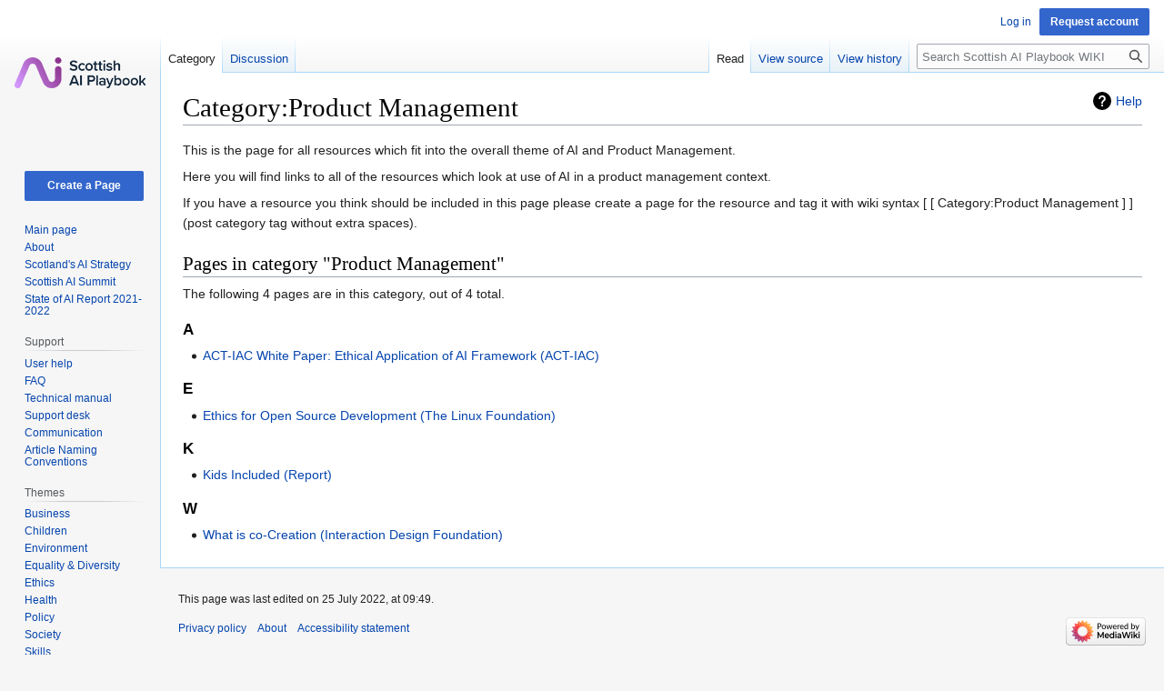

--- FILE ---
content_type: text/html; charset=UTF-8
request_url: https://wiki.scottishaiplaybook.com/index.php/Category:Product_Management
body_size: 6096
content:
<!DOCTYPE html>
<html class="client-nojs" lang="en" dir="ltr">
<head>
<meta charset="UTF-8"/>
<title>Category:Product Management - Scottish AI Playbook WIKI</title>
<script>document.documentElement.className="client-js";RLCONF={"wgBreakFrames":!1,"wgSeparatorTransformTable":["",""],"wgDigitTransformTable":["",""],"wgDefaultDateFormat":"dmy","wgMonthNames":["","January","February","March","April","May","June","July","August","September","October","November","December"],"wgRequestId":"aXM9P2pd0nrjnCNCh3Ro1gAAUAk","wgCSPNonce":!1,"wgCanonicalNamespace":"Category","wgCanonicalSpecialPageName":!1,"wgNamespaceNumber":14,"wgPageName":"Category:Product_Management","wgTitle":"Product Management","wgCurRevisionId":497,"wgRevisionId":497,"wgArticleId":204,"wgIsArticle":!0,"wgIsRedirect":!1,"wgAction":"view","wgUserName":null,"wgUserGroups":["*"],"wgCategories":[],"wgPageContentLanguage":"en","wgPageContentModel":"wikitext","wgRelevantPageName":"Category:Product_Management","wgRelevantArticleId":204,"wgIsProbablyEditable":!1,"wgRelevantPageIsProbablyEditable":!1,"wgRestrictionEdit":[],"wgRestrictionMove":[],"wgVisualEditor":{"pageLanguageCode":
"en","pageLanguageDir":"ltr","pageVariantFallbacks":"en"},"wgEditSubmitButtonLabelPublish":!1};RLSTATE={"site.styles":"ready","noscript":"ready","user.styles":"ready","user":"ready","user.options":"loading","mediawiki.action.view.categoryPage.styles":"ready","mediawiki.helplink":"ready","skins.vector.styles.legacy":"ready","ext.visualEditor.desktopArticleTarget.noscript":"ready"};RLPAGEMODULES=["site","mediawiki.page.ready","skins.vector.legacy.js","ext.visualEditor.desktopArticleTarget.init","ext.visualEditor.targetLoader"];</script>
<script>(RLQ=window.RLQ||[]).push(function(){mw.loader.implement("user.options@1hzgi",function($,jQuery,require,module){/*@nomin*/mw.user.tokens.set({"patrolToken":"+\\","watchToken":"+\\","csrfToken":"+\\"});
});});</script>
<link rel="stylesheet" href="/load.php?lang=en&amp;modules=ext.visualEditor.desktopArticleTarget.noscript%7Cmediawiki.action.view.categoryPage.styles%7Cmediawiki.helplink%7Cskins.vector.styles.legacy&amp;only=styles&amp;skin=vector"/>
<script async="" src="/load.php?lang=en&amp;modules=startup&amp;only=scripts&amp;raw=1&amp;skin=vector"></script>
<meta name="ResourceLoaderDynamicStyles" content=""/>
<link rel="stylesheet" href="/load.php?lang=en&amp;modules=site.styles&amp;only=styles&amp;skin=vector"/>
<meta name="generator" content="MediaWiki 1.37.2"/>
<meta name="format-detection" content="telephone=no"/>
<link rel="shortcut icon" href="/favicon.ico"/>
<link rel="search" type="application/opensearchdescription+xml" href="/opensearch_desc.php" title="Scottish AI Playbook WIKI (en)"/>
<link rel="EditURI" type="application/rsd+xml" href="https://wiki.scottishaiplaybook.com/api.php?action=rsd"/>
<link rel="alternate" type="application/atom+xml" title="Scottish AI Playbook WIKI Atom feed" href="/index.php?title=Special:RecentChanges&amp;feed=atom"/>
</head>
<body class="mediawiki ltr sitedir-ltr mw-hide-empty-elt ns-14 ns-subject page-Category_Product_Management rootpage-Category_Product_Management skin-vector action-view skin-vector-legacy"><div id="mw-page-base" class="noprint"></div>
<div id="mw-head-base" class="noprint"></div>
<div id="content" class="mw-body" role="main">
	<a id="top"></a>
	<div id="siteNotice"></div>
	<div class="mw-indicators">
	<div id="mw-indicator-mw-helplink" class="mw-indicator"><a href="https://www.mediawiki.org/wiki/Special:MyLanguage/Help:Categories" target="_blank" class="mw-helplink">Help</a></div>
	</div>
	<h1 id="firstHeading" class="firstHeading" >Category:Product Management</h1>
	<div id="bodyContent" class="vector-body">
		<div id="siteSub" class="noprint">From Scottish AI Playbook WIKI</div>
		<div id="contentSub"></div>
		<div id="contentSub2"></div>
		
		<div id="jump-to-nav"></div>
		<a class="mw-jump-link" href="#mw-head">Jump to navigation</a>
		<a class="mw-jump-link" href="#searchInput">Jump to search</a>
		<div id="mw-content-text" class="mw-body-content mw-content-ltr" lang="en" dir="ltr"><div class="mw-parser-output"><p>This is the page for all resources which fit into the overall theme of AI and Product Management.
</p><p>Here you will find links to all of the resources which look at use of AI in a product management context.
</p><p>If you have a resource you think should be included in this page please create a page for the resource and tag it with wiki syntax [ [ Category:Product Management ] ] (post category tag without extra spaces).
</p>
<!-- 
NewPP limit report
Cached time: 20260122165141
Cache expiry: 86400
Reduced expiry: false
Complications: []
CPU time usage: 0.003 seconds
Real time usage: 0.003 seconds
Preprocessor visited node count: 1/1000000
Post‐expand include size: 0/2097152 bytes
Template argument size: 0/2097152 bytes
Highest expansion depth: 1/40
Expensive parser function count: 0/100
Unstrip recursion depth: 0/20
Unstrip post‐expand size: 0/5000000 bytes
-->
<!--
Transclusion expansion time report (%,ms,calls,template)
100.00%    0.000      1 -total
-->

<!-- Saved in parser cache with key scottishaiplay_wiki-zh767842wiki:pcache:idhash:204-0!canonical and timestamp 20260122165141 and revision id 497. Serialized with JSON.
 -->
</div><div class="mw-category-generated" lang="en" dir="ltr"><div id="mw-pages">
<h2>Pages in category "Product Management"</h2>
<p>The following 4 pages are in this category, out of 4 total.
</p><div lang="en" dir="ltr" class="mw-content-ltr"><h3>A</h3>
<ul><li><a href="/index.php/ACT-IAC_White_Paper:_Ethical_Application_of_AI_Framework_(ACT-IAC)" title="ACT-IAC White Paper: Ethical Application of AI Framework (ACT-IAC)">ACT-IAC White Paper: Ethical Application of AI Framework (ACT-IAC)</a></li></ul><h3>E</h3>
<ul><li><a href="/index.php/Ethics_for_Open_Source_Development_(The_Linux_Foundation)" title="Ethics for Open Source Development (The Linux Foundation)">Ethics for Open Source Development (The Linux Foundation)</a></li></ul><h3>K</h3>
<ul><li><a href="/index.php/Kids_Included_(Report)" title="Kids Included (Report)">Kids Included (Report)</a></li></ul><h3>W</h3>
<ul><li><a href="/index.php/What_is_co-Creation_(Interaction_Design_Foundation)" title="What is co-Creation (Interaction Design Foundation)">What is co-Creation (Interaction Design Foundation)</a></li></ul></div>
</div></div>
<div class="printfooter">Retrieved from "<a dir="ltr" href="https://wiki.scottishaiplaybook.com/index.php?title=Category:Product_Management&amp;oldid=497">https://wiki.scottishaiplaybook.com/index.php?title=Category:Product_Management&amp;oldid=497</a>"</div></div>
		<div id="catlinks" class="catlinks catlinks-allhidden" data-mw="interface"></div>
	</div>
</div>

<div id="mw-navigation">
	<h2>Navigation menu</h2>
	<div id="mw-head">
		<nav id="p-personal" class="mw-portlet mw-portlet-personal vector-user-menu-legacy vector-menu" aria-labelledby="p-personal-label" role="navigation" 
	 >
	<h3 id="p-personal-label" class="vector-menu-heading"> <span>Personal tools</span>
	</h3>
	<div class="vector-menu-content">
		
		<ul class="vector-menu-content-list"><li id="pt-login" class="mw-list-item"><a href="/index.php?title=Special:UserLogin&amp;returnto=Category%3AProduct+Management" title="You are encouraged to log in; however, it is not mandatory [o]" accesskey="o">Log in</a></li><li id="pt-createaccount" class="mw-list-item"><a href="/index.php/Special:RequestAccount" title="You are encouraged to create an account and log in; however, it is not mandatory">Request account</a></li></ul>
		
	</div>
</nav>

		<div id="left-navigation">
			<nav id="p-namespaces" class="mw-portlet mw-portlet-namespaces vector-menu vector-menu-tabs" aria-labelledby="p-namespaces-label" role="navigation" 
	 >
	<h3 id="p-namespaces-label" class="vector-menu-heading"> <span>Namespaces</span>
	</h3>
	<div class="vector-menu-content">
		
		<ul class="vector-menu-content-list"><li id="ca-nstab-category" class="selected mw-list-item"><a href="/index.php/Category:Product_Management" title="View the category page [c]" accesskey="c">Category</a></li><li id="ca-talk" class="mw-list-item"><a href="/index.php/Category_talk:Product_Management" rel="discussion" title="Discussion about the content page [t]" accesskey="t">Discussion</a></li></ul>
		
	</div>
</nav>

			<nav id="p-variants" class="mw-portlet mw-portlet-variants emptyPortlet vector-menu-dropdown-noicon vector-menu vector-menu-dropdown" aria-labelledby="p-variants-label" role="navigation" 
	 >
	<input type="checkbox"
		id="p-variants-checkbox"
		role="button"
		aria-haspopup="true"
		data-event-name="ui.dropdown-p-variants"
		class=" vector-menu-checkbox" aria-labelledby="p-variants-label" />
	<h3 id="p-variants-label" class="vector-menu-heading"> <span>Variants</span>
			<span class="vector-menu-checkbox-expanded">expanded</span>
			<span class="vector-menu-checkbox-collapsed">collapsed</span>
	</h3>
	<div class="vector-menu-content">
		
		<ul class="vector-menu-content-list"></ul>
		
	</div>
</nav>

		</div>
		<div id="right-navigation">
			<nav id="p-views" class="mw-portlet mw-portlet-views vector-menu vector-menu-tabs" aria-labelledby="p-views-label" role="navigation" 
	 >
	<h3 id="p-views-label" class="vector-menu-heading"> <span>Views</span>
	</h3>
	<div class="vector-menu-content">
		
		<ul class="vector-menu-content-list"><li id="ca-view" class="selected mw-list-item"><a href="/index.php/Category:Product_Management">Read</a></li><li id="ca-viewsource" class="mw-list-item"><a href="/index.php?title=Category:Product_Management&amp;action=edit" title="This page is protected.&#10;You can view its source [e]" accesskey="e">View source</a></li><li id="ca-history" class="mw-list-item"><a href="/index.php?title=Category:Product_Management&amp;action=history" title="Past revisions of this page [h]" accesskey="h">View history</a></li></ul>
		
	</div>
</nav>

			<nav id="p-cactions" class="mw-portlet mw-portlet-cactions emptyPortlet vector-menu-dropdown-noicon vector-menu vector-menu-dropdown" aria-labelledby="p-cactions-label" role="navigation"  title="More options"
	 >
	<input type="checkbox"
		id="p-cactions-checkbox"
		role="button"
		aria-haspopup="true"
		data-event-name="ui.dropdown-p-cactions"
		class=" vector-menu-checkbox" aria-labelledby="p-cactions-label" />
	<h3 id="p-cactions-label" class="vector-menu-heading"> <span>More</span>
			<span class="vector-menu-checkbox-expanded">expanded</span>
			<span class="vector-menu-checkbox-collapsed">collapsed</span>
	</h3>
	<div class="vector-menu-content">
		
		<ul class="vector-menu-content-list"></ul>
		
	</div>
</nav>

			<div id="p-search" role="search" class="vector-search-box">
	<div>
		<h3 >
			<label for="searchInput">Search</label>
		</h3>
		<form action="/index.php" id="searchform">
			<div id="simpleSearch" data-search-loc="header-navigation">
				<input type="search" name="search" placeholder="Search Scottish AI Playbook WIKI" autocapitalize="sentences" title="Search Scottish AI Playbook WIKI [f]" accesskey="f" id="searchInput"/>
				<input type="hidden" name="title" value="Special:Search"/>
				<input type="submit" name="fulltext" value="Search" title="Search the pages for this text" id="mw-searchButton" class="searchButton mw-fallbackSearchButton"/>
				<input type="submit" name="go" value="Go" title="Go to a page with this exact name if it exists" id="searchButton" class="searchButton"/>
			</div>
		</form>
	</div>
</div>

		</div>
	</div>
	
<div id="mw-panel">
	<div id="p-logo" role="banner">
		<a class="mw-wiki-logo" href="/index.php/Main_Page"
			title="Visit the main page"></a>
	</div>
	<nav id="p-navigation" class="mw-portlet mw-portlet-navigation vector-menu vector-menu-portal portal" aria-labelledby="p-navigation-label" role="navigation" 
	 >
	<h3 id="p-navigation-label" class="vector-menu-heading"> <span>Navigation</span>
	</h3>
	<div class="vector-menu-content">
		
		<ul class="vector-menu-content-list"><li id="n-Create-a-Page" class="mw-list-item"><a href="/index.php/Special:CreatePage">Create a Page</a></li><li id="n-mainpage-description" class="mw-list-item"><a href="/index.php/Main_Page" title="Visit the main page [z]" accesskey="z">Main page</a></li><li id="n-About" class="mw-list-item"><a href="/index.php/About">About</a></li><li id="n-Scotland&#039;s-AI-Strategy" class="mw-list-item"><a href="/index.php/Category:Scotland%27s_AI_Strategy">Scotland's AI Strategy</a></li><li id="n-Scottish-AI-Summit" class="mw-list-item"><a href="/index.php/Category:Scottish_AI_Summit">Scottish AI Summit</a></li><li id="n-State-of-AI-Report-2021-2022" class="mw-list-item"><a href="/index.php/Category:State_of_AI_Report_2021_2022">State of AI Report 2021-2022</a></li></ul>
		
	</div>
</nav>

	<nav id="p-Support" class="mw-portlet mw-portlet-Support vector-menu vector-menu-portal portal" aria-labelledby="p-Support-label" role="navigation" 
	 >
	<h3 id="p-Support-label" class="vector-menu-heading"> <span>Support</span>
	</h3>
	<div class="vector-menu-content">
		
		<ul class="vector-menu-content-list"><li id="n-User-help" class="mw-list-item"><a href="https://www.mediawiki.org/wiki/Help:Contents" target="_blank">User help</a></li><li id="n-FAQ" class="mw-list-item"><a href="https://www.mediawiki.org/wiki/Manual:FAQ" target="_blank">FAQ</a></li><li id="n-Technical-manual" class="mw-list-item"><a href="https://www.mediawiki.org/wiki/Manual:Contents" target="_blank">Technical manual</a></li><li id="n-Support-desk" class="mw-list-item"><a href="https://www.mediawiki.org/wiki/Project:Support_desk" target="_blank">Support desk</a></li><li id="n-Communication" class="mw-list-item"><a href="https://www.mediawiki.org/wiki/Communication" target="_blank">Communication</a></li><li id="n-Article-Naming-Conventions" class="mw-list-item"><a href="https://wiki.scottishaiplaybook.com/index.php/Article_Naming_Conventions" rel="nofollow" target="_blank">Article Naming Conventions</a></li></ul>
		
	</div>
</nav>
<nav id="p-Themes" class="mw-portlet mw-portlet-Themes vector-menu vector-menu-portal portal" aria-labelledby="p-Themes-label" role="navigation" 
	 >
	<h3 id="p-Themes-label" class="vector-menu-heading"> <span>Themes</span>
	</h3>
	<div class="vector-menu-content">
		
		<ul class="vector-menu-content-list"><li id="n-Business" class="mw-list-item"><a href="/index.php/Category:Business">Business</a></li><li id="n-Children" class="mw-list-item"><a href="/index.php/Category:Children">Children</a></li><li id="n-Environment" class="mw-list-item"><a href="/index.php/Category:Environment">Environment</a></li><li id="n-Equality-&amp;-Diversity" class="mw-list-item"><a href="/index.php/Category:Equality">Equality &amp; Diversity</a></li><li id="n-Ethics" class="mw-list-item"><a href="/index.php/Category:Ethics">Ethics</a></li><li id="n-Health" class="mw-list-item"><a href="/index.php/Category:Health">Health</a></li><li id="n-Policy" class="mw-list-item"><a href="/index.php/Category:Policy">Policy</a></li><li id="n-Society" class="mw-list-item"><a href="/index.php/Category:Society">Society</a></li><li id="n-Skills" class="mw-list-item"><a href="/index.php/Category:Skills">Skills</a></li></ul>
		
	</div>
</nav>
<nav id="p-Sector" class="mw-portlet mw-portlet-Sector vector-menu vector-menu-portal portal" aria-labelledby="p-Sector-label" role="navigation" 
	 >
	<h3 id="p-Sector-label" class="vector-menu-heading"> <span>Sector</span>
	</h3>
	<div class="vector-menu-content">
		
		<ul class="vector-menu-content-list"><li id="n-Academia" class="mw-list-item"><a href="/index.php/Category:Academia">Academia</a></li><li id="n-Public-Sector" class="mw-list-item"><a href="/index.php/Category:Public_Sector">Public Sector</a></li><li id="n-Private-Sector" class="mw-list-item"><a href="/index.php/Category:Private_Sector">Private Sector</a></li><li id="n-Third-Sector" class="mw-list-item"><a href="/index.php/Category:Third_Sector">Third Sector</a></li></ul>
		
	</div>
</nav>
<nav id="p-Industry" class="mw-portlet mw-portlet-Industry vector-menu vector-menu-portal portal" aria-labelledby="p-Industry-label" role="navigation" 
	 >
	<h3 id="p-Industry-label" class="vector-menu-heading"> <span>Industry</span>
	</h3>
	<div class="vector-menu-content">
		
		<ul class="vector-menu-content-list"><li id="n-Aerospace" class="mw-list-item"><a href="/index.php/Category:Aerospace">Aerospace</a></li><li id="n-Business" class="mw-list-item"><a href="/index.php/Category:Business">Business</a></li><li id="n-Communications" class="mw-list-item"><a href="/index.php/Category:Communications">Communications</a></li><li id="n-Construction" class="mw-list-item"><a href="/index.php/Category:Construction">Construction</a></li><li id="n-Data-Science" class="mw-list-item"><a href="/index.php/Category:Data_Science">Data Science</a></li><li id="n-Development" class="mw-list-item"><a href="/index.php/Category:Development">Development</a></li><li id="n-E-Commerce" class="mw-list-item"><a href="/index.php/Category:E-Commerce">E-Commerce</a></li><li id="n-Education" class="mw-list-item"><a href="/index.php/Category:Education">Education</a></li><li id="n-Finance" class="mw-list-item"><a href="/index.php/Category:Finance">Finance</a></li><li id="n-Healthcare" class="mw-list-item"><a href="/index.php/Category:Healthcare">Healthcare</a></li><li id="n-Law" class="mw-list-item"><a href="/index.php/Category:Law">Law</a></li><li id="n-Manufacturing" class="mw-list-item"><a href="/index.php/Category:Manufacturing">Manufacturing</a></li><li id="n-Procurement" class="mw-list-item"><a href="/index.php/Category:Procurement">Procurement</a></li><li id="n-Product-Management" class="mw-list-item"><a href="/index.php/Category:Product_Management">Product Management</a></li><li id="n-Retail" class="mw-list-item"><a href="/index.php/Category:Retail">Retail</a></li></ul>
		
	</div>
</nav>
<nav id="p-User_Group" class="mw-portlet mw-portlet-User_Group vector-menu vector-menu-portal portal" aria-labelledby="p-User_Group-label" role="navigation" 
	 >
	<h3 id="p-User_Group-label" class="vector-menu-heading"> <span>User Group</span>
	</h3>
	<div class="vector-menu-content">
		
		<ul class="vector-menu-content-list"><li id="n-Business-Consumers" class="mw-list-item"><a href="/index.php/Category:Business_Consumers">Business Consumers</a></li><li id="n-Educators" class="mw-list-item"><a href="/index.php/Category:Educators">Educators</a></li><li id="n-Entrepreneurs" class="mw-list-item"><a href="/index.php/Category:Entrepreneurs">Entrepreneurs</a></li><li id="n-Public-Sector-Users" class="mw-list-item"><a href="/index.php/Category:Public_Sector_Users">Public Sector Users</a></li><li id="n-Researchers" class="mw-list-item"><a href="/index.php/Category:Researchers">Researchers</a></li><li id="n-Third-Sector-Users" class="mw-list-item"><a href="/index.php/Category:Third_Sector_Users">Third Sector Users</a></li></ul>
		
	</div>
</nav>
<nav id="p-Playbook_Partners" class="mw-portlet mw-portlet-Playbook_Partners vector-menu vector-menu-portal portal" aria-labelledby="p-Playbook_Partners-label" role="navigation" 
	 >
	<h3 id="p-Playbook_Partners-label" class="vector-menu-heading"> <span>Playbook Partners</span>
	</h3>
	<div class="vector-menu-content">
		
		<ul class="vector-menu-content-list"><li id="n-CyberScotland" class="mw-list-item"><a href="https://wiki.scottishaiplaybook.com/index.php/CyberScotland" rel="nofollow" target="_blank">CyberScotland</a></li><li id="n-FinTech-Scotland" class="mw-list-item"><a href="https://wiki.scottishaiplaybook.com/index.php/FinTech_Scotland" rel="nofollow" target="_blank">FinTech Scotland</a></li><li id="n-IET---The-Institution-of-Engineering-and-Technology" class="mw-list-item"><a href="https://wiki.scottishaiplaybook.com/index.php/IET_-_The_Institution_of_Engineering_and_Technology" rel="nofollow" target="_blank">IET - The Institution of Engineering and Technology</a></li><li id="n-Artificial-Intelligence-at-Jisc" class="mw-list-item"><a href="https://wiki.scottishaiplaybook.com/index.php/Artificial_Intelligence_at_Jisc" rel="nofollow" target="_blank">Artificial Intelligence at Jisc</a></li><li id="n-Scotland&#039;s-Futures-Forum" class="mw-list-item"><a href="https://wiki.scottishaiplaybook.com/index.php/Scotland%27s_Futures_Forum" rel="nofollow" target="_blank">Scotland's Futures Forum</a></li></ul>
		
	</div>
</nav>
<nav id="p-Resource_Type" class="mw-portlet mw-portlet-Resource_Type vector-menu vector-menu-portal portal" aria-labelledby="p-Resource_Type-label" role="navigation" 
	 >
	<h3 id="p-Resource_Type-label" class="vector-menu-heading"> <span>Resource Type</span>
	</h3>
	<div class="vector-menu-content">
		
		<ul class="vector-menu-content-list"><li id="n-Academic-Papers" class="mw-list-item"><a href="/index.php/Category:Academic_Papers">Academic Papers</a></li><li id="n-Assessment" class="mw-list-item"><a href="/index.php/Category:Assessment">Assessment</a></li><li id="n-Course" class="mw-list-item"><a href="/index.php/Category:Course">Course</a></li><li id="n-Dashboard" class="mw-list-item"><a href="/index.php/Category:Dashboard">Dashboard</a></li><li id="n-Database" class="mw-list-item"><a href="/index.php/Category:Database">Database</a></li><li id="n-Developmental-Tools" class="mw-list-item"><a href="/index.php/Category:Developmental_tools">Developmental Tools</a></li><li id="n-Frameworks" class="mw-list-item"><a href="/index.php/Category:Framework">Frameworks</a></li><li id="n-Funding" class="mw-list-item"><a href="/index.php/Category:Funding">Funding</a></li><li id="n-Guidance" class="mw-list-item"><a href="/index.php/Category:Guidance">Guidance</a></li><li id="n-Handbook" class="mw-list-item"><a href="/index.php/Category:Handbook">Handbook</a></li><li id="n-Library" class="mw-list-item"><a href="/index.php/Category:Library">Library</a></li><li id="n-Organisation" class="mw-list-item"><a href="/index.php/Category:Organisation">Organisation</a></li><li id="n-Playbook" class="mw-list-item"><a href="/index.php/Category:Playbook">Playbook</a></li><li id="n-Reports" class="mw-list-item"><a href="/index.php/Category:Report">Reports</a></li><li id="n-Regulation" class="mw-list-item"><a href="/index.php/Category:Regulation">Regulation</a></li><li id="n-Research" class="mw-list-item"><a href="/index.php/Category:Research">Research</a></li><li id="n-Sandboxes" class="mw-list-item"><a href="/index.php/Category:Sandboxes">Sandboxes</a></li><li id="n-Toolkits" class="mw-list-item"><a href="/index.php/Category:Toolkit">Toolkits</a></li><li id="n-Training" class="mw-list-item"><a href="/index.php/Category:Training">Training</a></li></ul>
		
	</div>
</nav>
<nav id="p-tb" class="mw-portlet mw-portlet-tb vector-menu vector-menu-portal portal" aria-labelledby="p-tb-label" role="navigation" 
	 >
	<h3 id="p-tb-label" class="vector-menu-heading"> <span>Tools</span>
	</h3>
	<div class="vector-menu-content">
		
		<ul class="vector-menu-content-list"><li id="t-whatlinkshere" class="mw-list-item"><a href="/index.php/Special:WhatLinksHere/Category:Product_Management" title="A list of all wiki pages that link here [j]" accesskey="j">What links here</a></li><li id="t-recentchangeslinked" class="mw-list-item"><a href="/index.php/Special:RecentChangesLinked/Category:Product_Management" rel="nofollow" title="Recent changes in pages linked from this page [k]" accesskey="k">Related changes</a></li><li id="t-specialpages" class="mw-list-item"><a href="/index.php/Special:SpecialPages" title="A list of all special pages [q]" accesskey="q">Special pages</a></li><li id="t-print" class="mw-list-item"><a href="javascript:print();" rel="alternate" title="Printable version of this page [p]" accesskey="p">Printable version</a></li><li id="t-permalink" class="mw-list-item"><a href="/index.php?title=Category:Product_Management&amp;oldid=497" title="Permanent link to this revision of the page">Permanent link</a></li><li id="t-info" class="mw-list-item"><a href="/index.php?title=Category:Product_Management&amp;action=info" title="More information about this page">Page information</a></li></ul>
		
	</div>
</nav>

	
</div>

</div>
<footer id="footer" class="mw-footer" role="contentinfo" >
	<ul id="footer-info" >
	<li id="footer-info-lastmod"> This page was last edited on 25 July 2022, at 09:49.</li>
</ul>

	<ul id="footer-places" >
	<li id="footer-places-privacy"><a href="/index.php/Scottish_AI_Playbook_WIKI:Privacy_policy" title="Scottish AI Playbook WIKI:Privacy policy">Privacy policy</a></li>
	<li id="footer-places-about"><a href="/index.php/Scottish_AI_Playbook_WIKI:About" title="Scottish AI Playbook WIKI:About">About Scottish AI Playbook WIKI</a></li>
	<li id="footer-places-disclaimer"><a href="/index.php/Scottish_AI_Playbook_WIKI:General_disclaimer" title="Scottish AI Playbook WIKI:General disclaimer">Disclaimers</a></li>
	<li id="footer-places-about-us"><a href="/index.php/About" title="About">About</a></li>
	<li id="footer-places-accessibility-statement"><a href="https://www.scottishaiplaybook.com/accessibility-statement/" rel="noreferrer noopener" target="_blank">Accessibility statement</a></li>
</ul>

	<ul id="footer-icons" class="noprint">
	<li id="footer-poweredbyico"><a href="https://www.mediawiki.org/" target="_blank"><img src="/resources/assets/poweredby_mediawiki_88x31.png" alt="Powered by MediaWiki" srcset="/resources/assets/poweredby_mediawiki_132x47.png 1.5x, /resources/assets/poweredby_mediawiki_176x62.png 2x" width="88" height="31" loading="lazy"/></a></li>
</ul>

</footer>


<script>(RLQ=window.RLQ||[]).push(function(){mw.config.set({"wgPageParseReport":{"limitreport":{"cputime":"0.003","walltime":"0.003","ppvisitednodes":{"value":1,"limit":1000000},"postexpandincludesize":{"value":0,"limit":2097152},"templateargumentsize":{"value":0,"limit":2097152},"expansiondepth":{"value":1,"limit":40},"expensivefunctioncount":{"value":0,"limit":100},"unstrip-depth":{"value":0,"limit":20},"unstrip-size":{"value":0,"limit":5000000},"timingprofile":["100.00%    0.000      1 -total"]},"cachereport":{"timestamp":"20260122165141","ttl":86400,"transientcontent":false}}});mw.config.set({"wgBackendResponseTime":308});});</script>
</body></html>

--- FILE ---
content_type: text/css; charset=utf-8
request_url: https://wiki.scottishaiplaybook.com/load.php?lang=en&modules=site.styles&only=styles&skin=vector
body_size: 893
content:
.row{clear:both}.rowFlex{display:flex;gap:0 20px;margin-bottom:20px}.col{flex:1}.box{margin:0;min-width:210px;border:1px solid #CCC;padding:0 20px 20px}.box h3{font-size:1.2em;padding-right:0;padding-top:0;padding-bottom:0;padding:20px 0;margin:0 0 20px;font-weight:bold;border-bottom:1px solid #CCC}.box .mw-headline{display:flex;gap:0 8px;align-items:center}.mainpage-box{border:1px solid #CCC}.mainpage-box:not(:first-child){margin-top:1.5em}.mainpage-box.mainpage-box-orange{border-color:#fad67d}.mainpage-box.mainpage-box-green{border-color:#bbfa7c}.mainpage-box.mainpage-box-dgreen{border-color:#339966}.mainpage-box.mainpage-box-red{border-color:#990000}.mainpage-box.mainpage-box-blue{border-color:#abd5f5}.mainpage-box.mainpage-box-dblue{border-color:#006699}.mainpage-box .mainpage-box-title{padding:0.2em 0.5em;font-size:125%;font-weight:bold}.mainpage-box.mainpage-box-dblue .mainpage-box-title{background-color:#006699;color:#fff}.mainpage-box.mainpage-box-orange .mainpage-box-title{background-color:#fad67d}.mainpage-box.mainpage-box-green .mainpage-box-title{background-color:#bbfa7c}.mainpage-box.mainpage-box-dgreen .mainpage-box-title{background-color:#339966;color:#fff}.mainpage-box.mainpage-box-red .mainpage-box-title{background-color:#990000;color:#fff}.mainpage-box.mainpage-box-blue .mainpage-box-title{background-color:#abd5f5}.mainpage-box .mainpage-box-content{padding:0.4em 1em 0.3em}.mainpage-actions{white-space:nowrap;text-align:right}.mainpage-actions ul{margin:0;padding:0}.mainpage-actions li{display:inline-block;margin:0;padding:0.5em;font-weight:bold}.tab-menu{width:100%}.tab-menu ul{width:100%;display:flex;flex-wrap:wrap;justify-content:space-betwen;align-items:center;list-style:none;margin:0;padding:0}.tab-menu ul li{height:54px;display:flex;align-items:center;justify-content:center;text-align:center;padding:0.3em;border-right:solid 1px #a2a9b1;border-top:0;background-color:#069;color:white;flex:1}.tab-menu ul li:last-child{border-right:none}.tab-menu ul li a{color:#fff !important;text-decoration:none}.tab-menu ul li a:hover{text-decoration:underline}.tab-menu ul li.active{background-color:#d7e8f9}.tab-menu ul li.active a{color:#000000 !important;font-weight:bold}#mw-panel #n-Create-a-Page{margin-bottom:20px !important}#mw-panel #n-Create-a-Page a{display:block;text-align:center;font-weight:600;color:#fff;background-color:#36c;padding:10px;border-radius:2px}#mw-panel #n-Create-a-Page a:hover{text-decoration:none;opacity:0.85}.button a{display:inline-block;text-align:center;font-weight:600;color:#fff;background-color:#36c;padding:10px 15px;border-radius:2px}.button a:hover{text-decoration:none;opacity:0.85}#mw-head .vector-menu-content-list #pt-createaccount{padding-top:3px}#mw-head .vector-menu-content-list #pt-createaccount a{padding:8px 12px;background:#3366cc;color:#fff;font-weight:600;border-radius:2px;display:inline-block}#footer-places-about,#footer-places-disclaimer{display:none !important}.rowFlex{display:flex}.pageIntro{padding:0 30px}.pageIntro h1{font-size:200%;margin-bottom:0;color:#069;border-bottom:none;padding-bottom:0.4em;padding-top:0.4em;font-family:"Century Gothic",Verdana,sans-serif;font-weight:bold}.pageIntro span{display:block;font-size:125%}.pageIntroLink{font-size:125%;padding:0 30px;flex:1}.pageIntroLink ul{list-style:none;margin:0;display:flex;flex-direction:column;justify-content:center;height:100%}.pageIntroLink ul li{font-weight:bold}.pageIntroLink ul li a{text-decoration:none}.pageIntroLink ul li a:hover{text-decoration:underline}.titleGrayBg{background:#eaecf0;border-bottom:2px solid #b32424;font-weight:bold;padding:0.5em 2vw;vertical-align:middle;margin-bottom:0.5em}.boxContent{padding:0 30px}:focus-visible{outline:4px solid #fffc00!important}